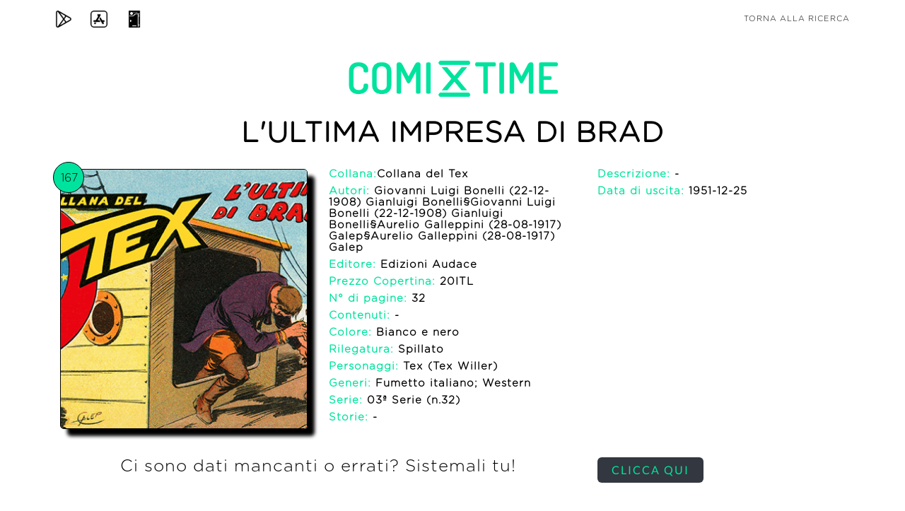

--- FILE ---
content_type: text/javascript
request_url: https://comixtime.it/dex/js/new-age.min.js
body_size: 532
content:
/*!
 * Start Bootstrap - New Age v4.0.0-beta (http://startbootstrap.com/template-overviews/new-age)
 * Copyright 2013-2017 Start Bootstrap
 * Licensed under MIT (https://github.com/BlackrockDigital/startbootstrap-new-age/blob/master/LICENSE)
 */
!function(a){"use strict";a('a.js-scroll-trigger[href*="#"]:not([href="#"])').click(function(){if(location.pathname.replace(/^\//,"")==this.pathname.replace(/^\//,"")&&location.hostname==this.hostname){var e=a(this.hash);if((e=e.length?e:a("[name="+this.hash.slice(1)+"]")).length)return a("html, body").animate({scrollTop:e.offset().top-48},1e3,"easeInOutExpo"),!1}}),a(".js-scroll-trigger").click(function(){a(".navbar-collapse").collapse("hide")}),a("body").scrollspy({target:"#mainNav",offset:54}),a(window).scroll(function(){a("#mainNav").offset().top>100?a("#mainNav").addClass("navbar-shrink"):a("#mainNav").removeClass("navbar-shrink")})}(jQuery);